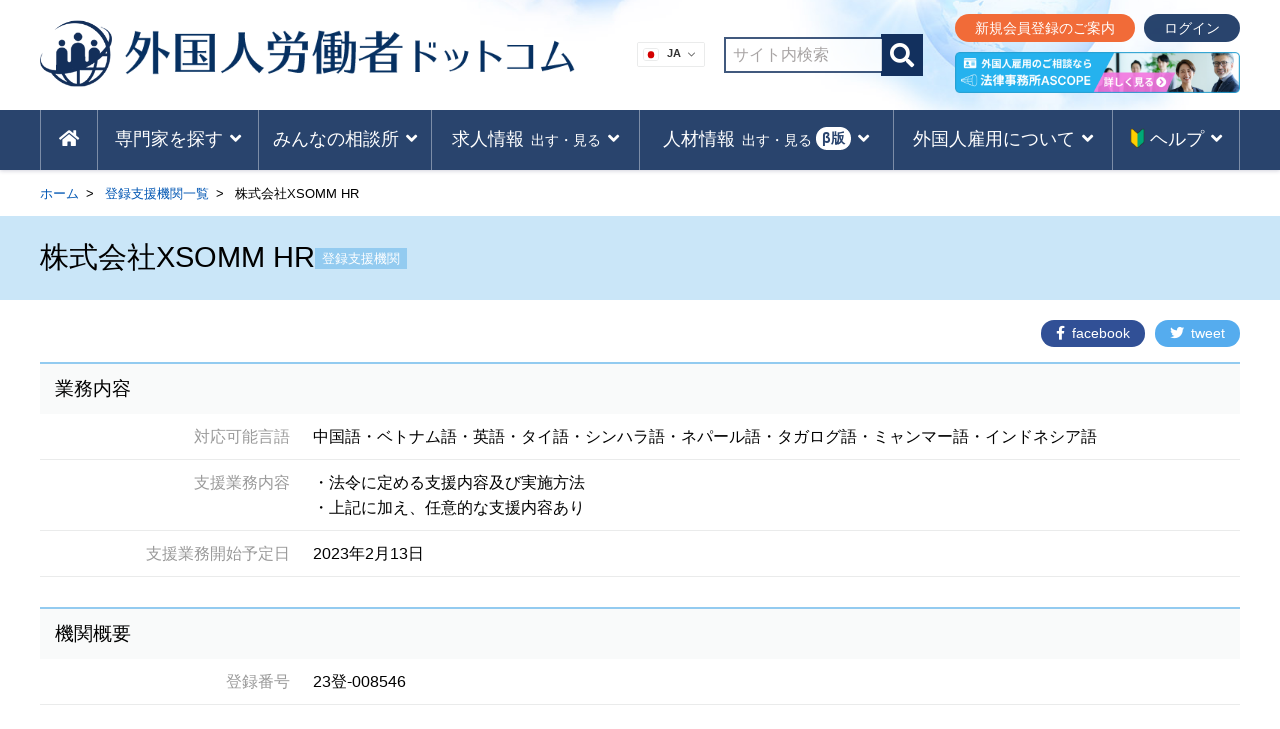

--- FILE ---
content_type: text/html; charset=UTF-8
request_url: https://www.gai-rou.com/shien/50351/
body_size: 65714
content:
<!DOCTYPE html>
<html lang="ja">
<head>
<!-- Google Tag Manager -->
<script>(function(w,d,s,l,i){w[l]=w[l]||[];w[l].push({'gtm.start':
new Date().getTime(),event:'gtm.js'});var f=d.getElementsByTagName(s)[0],
j=d.createElement(s),dl=l!='dataLayer'?'&l='+l:'';j.async=true;j.src=
'https://www.googletagmanager.com/gtm.js?id='+i+dl;f.parentNode.insertBefore(j,f);
})(window,document,'script','dataLayer','GTM-KTCVQQJ');</script>
<!-- End Google Tag Manager -->

<!-- Global site tag (gtag.js) - Google Analytics -->
<!-- <script async src="https://www.googletagmanager.com/gtag/js?id=UA-140916274-1"></script>
<script>
window.dataLayer = window.dataLayer || [];
function gtag(){dataLayer.push(arguments);}
gtag('js', new Date());
gtag('config', 'UA-140916274-1');
</script> -->

<script data-ad-client="ca-pub-2111911236574443" async src="https://pagead2.googlesyndication.com/pagead/js/adsbygoogle.js"></script>
<meta charset="UTF-8">
<meta http-equiv="content-language" content="ja">
<meta name="format-detection" content="telephone=no">
<meta http-equiv="X-UA-Compatible" content="IE=edge">
<meta name="viewport" content="width=device-width, initial-scale=1">
<meta name="description" content="">
<!--fontawesome 非同期に読み込み-->
<script type="text/javascript">
(function() { var css = document.createElement('link'); css.href = 'https://use.fontawesome.com/releases/v5.8.2/css/all.css'; css.rel = 'stylesheet'; css.type = 'text/css'; document.getElementsByTagName('head')[0].appendChild(css); })();
</script>
<!--link rel="stylesheet" href="https://use.fontawesome.com/releases/v5.8.2/css/all.css" integrity="sha384-oS3vJWv+0UjzBfQzYUhtDYW+Pj2yciDJxpsK1OYPAYjqT085Qq/1cq5FLXAZQ7Ay" crossorigin="anonymous"-->
<title>株式会社XSOMM HR | 外国人労働者ドットコム</title>
<meta name='robots' content='max-image-preview:large' />
	<style>img:is([sizes="auto" i], [sizes^="auto," i]) { contain-intrinsic-size: 3000px 1500px }</style>
		    <script>
	        var ajaxurl = "https://www.gai-rou.com/wp-admin/admin-ajax.php";
	    </script>
	<link rel='dns-prefetch' href='//challenges.cloudflare.com' />
<link rel="alternate" type="application/rss+xml" title="外国人労働者ドットコム &raquo; フィード" href="https://www.gai-rou.com/feed/" />
<link rel="alternate" type="application/rss+xml" title="外国人労働者ドットコム &raquo; コメントフィード" href="https://www.gai-rou.com/comments/feed/" />
<link rel="alternate" type="application/rss+xml" title="外国人労働者ドットコム &raquo; 株式会社XSOMM HR のコメントのフィード" href="https://www.gai-rou.com/shien/50351/feed/" />
<script type="text/javascript">
/* <![CDATA[ */
window._wpemojiSettings = {"baseUrl":"https:\/\/s.w.org\/images\/core\/emoji\/16.0.1\/72x72\/","ext":".png","svgUrl":"https:\/\/s.w.org\/images\/core\/emoji\/16.0.1\/svg\/","svgExt":".svg","source":{"concatemoji":"https:\/\/www.gai-rou.com\/wp-includes\/js\/wp-emoji-release.min.js"}};
/*! This file is auto-generated */
!function(s,n){var o,i,e;function c(e){try{var t={supportTests:e,timestamp:(new Date).valueOf()};sessionStorage.setItem(o,JSON.stringify(t))}catch(e){}}function p(e,t,n){e.clearRect(0,0,e.canvas.width,e.canvas.height),e.fillText(t,0,0);var t=new Uint32Array(e.getImageData(0,0,e.canvas.width,e.canvas.height).data),a=(e.clearRect(0,0,e.canvas.width,e.canvas.height),e.fillText(n,0,0),new Uint32Array(e.getImageData(0,0,e.canvas.width,e.canvas.height).data));return t.every(function(e,t){return e===a[t]})}function u(e,t){e.clearRect(0,0,e.canvas.width,e.canvas.height),e.fillText(t,0,0);for(var n=e.getImageData(16,16,1,1),a=0;a<n.data.length;a++)if(0!==n.data[a])return!1;return!0}function f(e,t,n,a){switch(t){case"flag":return n(e,"\ud83c\udff3\ufe0f\u200d\u26a7\ufe0f","\ud83c\udff3\ufe0f\u200b\u26a7\ufe0f")?!1:!n(e,"\ud83c\udde8\ud83c\uddf6","\ud83c\udde8\u200b\ud83c\uddf6")&&!n(e,"\ud83c\udff4\udb40\udc67\udb40\udc62\udb40\udc65\udb40\udc6e\udb40\udc67\udb40\udc7f","\ud83c\udff4\u200b\udb40\udc67\u200b\udb40\udc62\u200b\udb40\udc65\u200b\udb40\udc6e\u200b\udb40\udc67\u200b\udb40\udc7f");case"emoji":return!a(e,"\ud83e\udedf")}return!1}function g(e,t,n,a){var r="undefined"!=typeof WorkerGlobalScope&&self instanceof WorkerGlobalScope?new OffscreenCanvas(300,150):s.createElement("canvas"),o=r.getContext("2d",{willReadFrequently:!0}),i=(o.textBaseline="top",o.font="600 32px Arial",{});return e.forEach(function(e){i[e]=t(o,e,n,a)}),i}function t(e){var t=s.createElement("script");t.src=e,t.defer=!0,s.head.appendChild(t)}"undefined"!=typeof Promise&&(o="wpEmojiSettingsSupports",i=["flag","emoji"],n.supports={everything:!0,everythingExceptFlag:!0},e=new Promise(function(e){s.addEventListener("DOMContentLoaded",e,{once:!0})}),new Promise(function(t){var n=function(){try{var e=JSON.parse(sessionStorage.getItem(o));if("object"==typeof e&&"number"==typeof e.timestamp&&(new Date).valueOf()<e.timestamp+604800&&"object"==typeof e.supportTests)return e.supportTests}catch(e){}return null}();if(!n){if("undefined"!=typeof Worker&&"undefined"!=typeof OffscreenCanvas&&"undefined"!=typeof URL&&URL.createObjectURL&&"undefined"!=typeof Blob)try{var e="postMessage("+g.toString()+"("+[JSON.stringify(i),f.toString(),p.toString(),u.toString()].join(",")+"));",a=new Blob([e],{type:"text/javascript"}),r=new Worker(URL.createObjectURL(a),{name:"wpTestEmojiSupports"});return void(r.onmessage=function(e){c(n=e.data),r.terminate(),t(n)})}catch(e){}c(n=g(i,f,p,u))}t(n)}).then(function(e){for(var t in e)n.supports[t]=e[t],n.supports.everything=n.supports.everything&&n.supports[t],"flag"!==t&&(n.supports.everythingExceptFlag=n.supports.everythingExceptFlag&&n.supports[t]);n.supports.everythingExceptFlag=n.supports.everythingExceptFlag&&!n.supports.flag,n.DOMReady=!1,n.readyCallback=function(){n.DOMReady=!0}}).then(function(){return e}).then(function(){var e;n.supports.everything||(n.readyCallback(),(e=n.source||{}).concatemoji?t(e.concatemoji):e.wpemoji&&e.twemoji&&(t(e.twemoji),t(e.wpemoji)))}))}((window,document),window._wpemojiSettings);
/* ]]> */
</script>
<!-- www.gai-rou.com is managing ads with Advanced Ads 2.0.14 – https://wpadvancedads.com/ --><script id="advads-ready">
			window.advanced_ads_ready=function(e,a){a=a||"complete";var d=function(e){return"interactive"===a?"loading"!==e:"complete"===e};d(document.readyState)?e():document.addEventListener("readystatechange",(function(a){d(a.target.readyState)&&e()}),{once:"interactive"===a})},window.advanced_ads_ready_queue=window.advanced_ads_ready_queue||[];		</script>
		<style id='wp-emoji-styles-inline-css' type='text/css'>

	img.wp-smiley, img.emoji {
		display: inline !important;
		border: none !important;
		box-shadow: none !important;
		height: 1em !important;
		width: 1em !important;
		margin: 0 0.07em !important;
		vertical-align: -0.1em !important;
		background: none !important;
		padding: 0 !important;
	}
</style>
<style id='classic-theme-styles-inline-css' type='text/css'>
/*! This file is auto-generated */
.wp-block-button__link{color:#fff;background-color:#32373c;border-radius:9999px;box-shadow:none;text-decoration:none;padding:calc(.667em + 2px) calc(1.333em + 2px);font-size:1.125em}.wp-block-file__button{background:#32373c;color:#fff;text-decoration:none}
</style>
<style id='global-styles-inline-css' type='text/css'>
:root{--wp--preset--aspect-ratio--square: 1;--wp--preset--aspect-ratio--4-3: 4/3;--wp--preset--aspect-ratio--3-4: 3/4;--wp--preset--aspect-ratio--3-2: 3/2;--wp--preset--aspect-ratio--2-3: 2/3;--wp--preset--aspect-ratio--16-9: 16/9;--wp--preset--aspect-ratio--9-16: 9/16;--wp--preset--color--black: #000000;--wp--preset--color--cyan-bluish-gray: #abb8c3;--wp--preset--color--white: #ffffff;--wp--preset--color--pale-pink: #f78da7;--wp--preset--color--vivid-red: #cf2e2e;--wp--preset--color--luminous-vivid-orange: #ff6900;--wp--preset--color--luminous-vivid-amber: #fcb900;--wp--preset--color--light-green-cyan: #7bdcb5;--wp--preset--color--vivid-green-cyan: #00d084;--wp--preset--color--pale-cyan-blue: #8ed1fc;--wp--preset--color--vivid-cyan-blue: #0693e3;--wp--preset--color--vivid-purple: #9b51e0;--wp--preset--gradient--vivid-cyan-blue-to-vivid-purple: linear-gradient(135deg,rgba(6,147,227,1) 0%,rgb(155,81,224) 100%);--wp--preset--gradient--light-green-cyan-to-vivid-green-cyan: linear-gradient(135deg,rgb(122,220,180) 0%,rgb(0,208,130) 100%);--wp--preset--gradient--luminous-vivid-amber-to-luminous-vivid-orange: linear-gradient(135deg,rgba(252,185,0,1) 0%,rgba(255,105,0,1) 100%);--wp--preset--gradient--luminous-vivid-orange-to-vivid-red: linear-gradient(135deg,rgba(255,105,0,1) 0%,rgb(207,46,46) 100%);--wp--preset--gradient--very-light-gray-to-cyan-bluish-gray: linear-gradient(135deg,rgb(238,238,238) 0%,rgb(169,184,195) 100%);--wp--preset--gradient--cool-to-warm-spectrum: linear-gradient(135deg,rgb(74,234,220) 0%,rgb(151,120,209) 20%,rgb(207,42,186) 40%,rgb(238,44,130) 60%,rgb(251,105,98) 80%,rgb(254,248,76) 100%);--wp--preset--gradient--blush-light-purple: linear-gradient(135deg,rgb(255,206,236) 0%,rgb(152,150,240) 100%);--wp--preset--gradient--blush-bordeaux: linear-gradient(135deg,rgb(254,205,165) 0%,rgb(254,45,45) 50%,rgb(107,0,62) 100%);--wp--preset--gradient--luminous-dusk: linear-gradient(135deg,rgb(255,203,112) 0%,rgb(199,81,192) 50%,rgb(65,88,208) 100%);--wp--preset--gradient--pale-ocean: linear-gradient(135deg,rgb(255,245,203) 0%,rgb(182,227,212) 50%,rgb(51,167,181) 100%);--wp--preset--gradient--electric-grass: linear-gradient(135deg,rgb(202,248,128) 0%,rgb(113,206,126) 100%);--wp--preset--gradient--midnight: linear-gradient(135deg,rgb(2,3,129) 0%,rgb(40,116,252) 100%);--wp--preset--font-size--small: 13px;--wp--preset--font-size--medium: 20px;--wp--preset--font-size--large: 36px;--wp--preset--font-size--x-large: 42px;--wp--preset--spacing--20: 0.44rem;--wp--preset--spacing--30: 0.67rem;--wp--preset--spacing--40: 1rem;--wp--preset--spacing--50: 1.5rem;--wp--preset--spacing--60: 2.25rem;--wp--preset--spacing--70: 3.38rem;--wp--preset--spacing--80: 5.06rem;--wp--preset--shadow--natural: 6px 6px 9px rgba(0, 0, 0, 0.2);--wp--preset--shadow--deep: 12px 12px 50px rgba(0, 0, 0, 0.4);--wp--preset--shadow--sharp: 6px 6px 0px rgba(0, 0, 0, 0.2);--wp--preset--shadow--outlined: 6px 6px 0px -3px rgba(255, 255, 255, 1), 6px 6px rgba(0, 0, 0, 1);--wp--preset--shadow--crisp: 6px 6px 0px rgba(0, 0, 0, 1);}:where(.is-layout-flex){gap: 0.5em;}:where(.is-layout-grid){gap: 0.5em;}body .is-layout-flex{display: flex;}.is-layout-flex{flex-wrap: wrap;align-items: center;}.is-layout-flex > :is(*, div){margin: 0;}body .is-layout-grid{display: grid;}.is-layout-grid > :is(*, div){margin: 0;}:where(.wp-block-columns.is-layout-flex){gap: 2em;}:where(.wp-block-columns.is-layout-grid){gap: 2em;}:where(.wp-block-post-template.is-layout-flex){gap: 1.25em;}:where(.wp-block-post-template.is-layout-grid){gap: 1.25em;}.has-black-color{color: var(--wp--preset--color--black) !important;}.has-cyan-bluish-gray-color{color: var(--wp--preset--color--cyan-bluish-gray) !important;}.has-white-color{color: var(--wp--preset--color--white) !important;}.has-pale-pink-color{color: var(--wp--preset--color--pale-pink) !important;}.has-vivid-red-color{color: var(--wp--preset--color--vivid-red) !important;}.has-luminous-vivid-orange-color{color: var(--wp--preset--color--luminous-vivid-orange) !important;}.has-luminous-vivid-amber-color{color: var(--wp--preset--color--luminous-vivid-amber) !important;}.has-light-green-cyan-color{color: var(--wp--preset--color--light-green-cyan) !important;}.has-vivid-green-cyan-color{color: var(--wp--preset--color--vivid-green-cyan) !important;}.has-pale-cyan-blue-color{color: var(--wp--preset--color--pale-cyan-blue) !important;}.has-vivid-cyan-blue-color{color: var(--wp--preset--color--vivid-cyan-blue) !important;}.has-vivid-purple-color{color: var(--wp--preset--color--vivid-purple) !important;}.has-black-background-color{background-color: var(--wp--preset--color--black) !important;}.has-cyan-bluish-gray-background-color{background-color: var(--wp--preset--color--cyan-bluish-gray) !important;}.has-white-background-color{background-color: var(--wp--preset--color--white) !important;}.has-pale-pink-background-color{background-color: var(--wp--preset--color--pale-pink) !important;}.has-vivid-red-background-color{background-color: var(--wp--preset--color--vivid-red) !important;}.has-luminous-vivid-orange-background-color{background-color: var(--wp--preset--color--luminous-vivid-orange) !important;}.has-luminous-vivid-amber-background-color{background-color: var(--wp--preset--color--luminous-vivid-amber) !important;}.has-light-green-cyan-background-color{background-color: var(--wp--preset--color--light-green-cyan) !important;}.has-vivid-green-cyan-background-color{background-color: var(--wp--preset--color--vivid-green-cyan) !important;}.has-pale-cyan-blue-background-color{background-color: var(--wp--preset--color--pale-cyan-blue) !important;}.has-vivid-cyan-blue-background-color{background-color: var(--wp--preset--color--vivid-cyan-blue) !important;}.has-vivid-purple-background-color{background-color: var(--wp--preset--color--vivid-purple) !important;}.has-black-border-color{border-color: var(--wp--preset--color--black) !important;}.has-cyan-bluish-gray-border-color{border-color: var(--wp--preset--color--cyan-bluish-gray) !important;}.has-white-border-color{border-color: var(--wp--preset--color--white) !important;}.has-pale-pink-border-color{border-color: var(--wp--preset--color--pale-pink) !important;}.has-vivid-red-border-color{border-color: var(--wp--preset--color--vivid-red) !important;}.has-luminous-vivid-orange-border-color{border-color: var(--wp--preset--color--luminous-vivid-orange) !important;}.has-luminous-vivid-amber-border-color{border-color: var(--wp--preset--color--luminous-vivid-amber) !important;}.has-light-green-cyan-border-color{border-color: var(--wp--preset--color--light-green-cyan) !important;}.has-vivid-green-cyan-border-color{border-color: var(--wp--preset--color--vivid-green-cyan) !important;}.has-pale-cyan-blue-border-color{border-color: var(--wp--preset--color--pale-cyan-blue) !important;}.has-vivid-cyan-blue-border-color{border-color: var(--wp--preset--color--vivid-cyan-blue) !important;}.has-vivid-purple-border-color{border-color: var(--wp--preset--color--vivid-purple) !important;}.has-vivid-cyan-blue-to-vivid-purple-gradient-background{background: var(--wp--preset--gradient--vivid-cyan-blue-to-vivid-purple) !important;}.has-light-green-cyan-to-vivid-green-cyan-gradient-background{background: var(--wp--preset--gradient--light-green-cyan-to-vivid-green-cyan) !important;}.has-luminous-vivid-amber-to-luminous-vivid-orange-gradient-background{background: var(--wp--preset--gradient--luminous-vivid-amber-to-luminous-vivid-orange) !important;}.has-luminous-vivid-orange-to-vivid-red-gradient-background{background: var(--wp--preset--gradient--luminous-vivid-orange-to-vivid-red) !important;}.has-very-light-gray-to-cyan-bluish-gray-gradient-background{background: var(--wp--preset--gradient--very-light-gray-to-cyan-bluish-gray) !important;}.has-cool-to-warm-spectrum-gradient-background{background: var(--wp--preset--gradient--cool-to-warm-spectrum) !important;}.has-blush-light-purple-gradient-background{background: var(--wp--preset--gradient--blush-light-purple) !important;}.has-blush-bordeaux-gradient-background{background: var(--wp--preset--gradient--blush-bordeaux) !important;}.has-luminous-dusk-gradient-background{background: var(--wp--preset--gradient--luminous-dusk) !important;}.has-pale-ocean-gradient-background{background: var(--wp--preset--gradient--pale-ocean) !important;}.has-electric-grass-gradient-background{background: var(--wp--preset--gradient--electric-grass) !important;}.has-midnight-gradient-background{background: var(--wp--preset--gradient--midnight) !important;}.has-small-font-size{font-size: var(--wp--preset--font-size--small) !important;}.has-medium-font-size{font-size: var(--wp--preset--font-size--medium) !important;}.has-large-font-size{font-size: var(--wp--preset--font-size--large) !important;}.has-x-large-font-size{font-size: var(--wp--preset--font-size--x-large) !important;}
:where(.wp-block-post-template.is-layout-flex){gap: 1.25em;}:where(.wp-block-post-template.is-layout-grid){gap: 1.25em;}
:where(.wp-block-columns.is-layout-flex){gap: 2em;}:where(.wp-block-columns.is-layout-grid){gap: 2em;}
:root :where(.wp-block-pullquote){font-size: 1.5em;line-height: 1.6;}
</style>
<link rel='stylesheet' id='contact-form-7-css' href='https://www.gai-rou.com/wp-content/plugins/contact-form-7/includes/css/styles.css?ver=6.1.4' type='text/css' media='all' />
<link rel='stylesheet' id='swpm.common-css' href='https://www.gai-rou.com/wp-content/plugins/simple-membership/css/swpm.common.css?ver=4.6.9' type='text/css' media='all' />
<link rel='stylesheet' id='usp_style-css' href='https://www.gai-rou.com/wp-content/themes/foreignworkers/usp/usp.css?ver=20250329' type='text/css' media='all' />
<link rel='stylesheet' id='search-filter-plugin-styles-css' href='https://www.gai-rou.com/wp-content/plugins/search-filter-pro/public/assets/css/search-filter.min.css?ver=2.5.21' type='text/css' media='all' />
<link rel='stylesheet' id='swpm-form-builder-css-css' href='https://www.gai-rou.com/wp-content/plugins/swpm-form-builder/css/swpm-form-builder.css?ver=5.0.5' type='text/css' media='all' />
<link rel='stylesheet' id='swpm-jqueryui-css-css' href='https://www.gai-rou.com/wp-content/plugins/swpm-form-builder/css/smoothness/jquery-ui-1.10.3.min.css?ver=5.0.5' type='text/css' media='all' />
<link rel='stylesheet' id='foreignworkers-style-css' href='https://www.gai-rou.com/wp-content/themes/foreignworkers/style.css' type='text/css' media='all' />
<link rel='stylesheet' id='yesno_style-css' href='https://www.gai-rou.com/wp-content/plugins/yesno/css/style.css?ver=1.0.12' type='text/css' media='all' />
<link rel='stylesheet' id='cf7cf-style-css' href='https://www.gai-rou.com/wp-content/plugins/cf7-conditional-fields/style.css?ver=2.6.7' type='text/css' media='all' />
<script type="text/javascript" src="https://www.gai-rou.com/wp-includes/js/jquery/jquery.min.js?ver=3.7.1" id="jquery-core-js"></script>
<script type="text/javascript" src="https://www.gai-rou.com/wp-includes/js/jquery/jquery-migrate.min.js?ver=3.4.1" id="jquery-migrate-js"></script>
<script type="text/javascript" id="search-filter-plugin-build-js-extra">
/* <![CDATA[ */
var SF_LDATA = {"ajax_url":"https:\/\/www.gai-rou.com\/wp-admin\/admin-ajax.php","home_url":"https:\/\/www.gai-rou.com\/","extensions":[]};
/* ]]> */
</script>
<script type="text/javascript" src="https://www.gai-rou.com/wp-content/plugins/search-filter-pro/public/assets/js/search-filter-build.min.js?ver=2.5.21" id="search-filter-plugin-build-js"></script>
<script type="text/javascript" src="https://www.gai-rou.com/wp-content/plugins/search-filter-pro/public/assets/js/chosen.jquery.min.js?ver=2.5.21" id="search-filter-plugin-chosen-js"></script>
<link rel="https://api.w.org/" href="https://www.gai-rou.com/wp-json/" /><link rel="EditURI" type="application/rsd+xml" title="RSD" href="https://www.gai-rou.com/xmlrpc.php?rsd" />
<link rel="canonical" href="https://www.gai-rou.com/shien/50351/" />
<link rel='shortlink' href='https://www.gai-rou.com/?p=50351' />
<link rel="alternate" title="oEmbed (JSON)" type="application/json+oembed" href="https://www.gai-rou.com/wp-json/oembed/1.0/embed?url=https%3A%2F%2Fwww.gai-rou.com%2Fshien%2F50351%2F" />
<link rel="alternate" title="oEmbed (XML)" type="text/xml+oembed" href="https://www.gai-rou.com/wp-json/oembed/1.0/embed?url=https%3A%2F%2Fwww.gai-rou.com%2Fshien%2F50351%2F&#038;format=xml" />
        <script type="text/javascript">
            jQuery(document).ready(function($) {
                $('#respond').html('<div class="swpm-login-to-comment-msg">コメントを残すにはログインしてください。</div>');
            });
        </script>
        <!-- <meta name="swpm" version="5.0.5" /> -->
<link rel="pingback" href="https://www.gai-rou.com/xmlrpc.php">
<meta property="og:title" content="株式会社XSOMM HR" />
<meta property="og:description" content="大阪府門真市ひえ島町１７番３０号" />
<meta property="og:type" content="article" />
<meta property="og:url" content="https://www.gai-rou.com/shien/50351/" />
<meta property="og:image" content="https://www.gai-rou.com/wp-content/uploads/noimage.png" />
<meta property="og:image:secure_url" content="https://www.gai-rou.com/wp-content/uploads/noimage.png" />
<meta property="og:image:width" content="700" />
<meta property="og:image:height" content="auto" />
<meta property="og:site_name" content="外国人労働者ドットコム" />
<meta name="twitter:card" content="summary_large_image" />
<meta name="twitter:site" content="" />
<meta property="og:locale" content="ja_JP" />
<!-- この URL で利用できる AMP HTML バージョンはありません。 --><link rel="icon" href="https://www.gai-rou.com/wp-content/uploads/cropped-logo-32x32.png" sizes="32x32" />
<link rel="icon" href="https://www.gai-rou.com/wp-content/uploads/cropped-logo-192x192.png" sizes="192x192" />
<link rel="apple-touch-icon" href="https://www.gai-rou.com/wp-content/uploads/cropped-logo-180x180.png" />
<meta name="msapplication-TileImage" content="https://www.gai-rou.com/wp-content/uploads/cropped-logo-270x270.png" />
<script src="https://ajax.googleapis.com/ajax/libs/jquery/3.3.1/jquery.min.js"></script>
<meta name="google-site-verification" content="DOtRE_D1aW4pDEvoK069WvIHEQwJjd5gLMIzkvPKLzM" />
</head>

<body class="wp-singular shien-template-default single single-shien postid-50351 wp-theme-foreignworkers aa-prefix-advads-">
<!-- Google Tag Manager (noscript) -->
<noscript><iframe src="https://www.googletagmanager.com/ns.html?id=GTM-KTCVQQJ"
height="0" width="0" style="display:none;visibility:hidden"></iframe></noscript>
<!-- End Google Tag Manager (noscript) -->

<div id="bk_wrapper">
  <header id="site_header">
    <div class="innerBox hd_area">
      <div class="site-title">
                  <a href="https://www.gai-rou.com/" rel="home"><img src="https://www.gai-rou.com/wp-content/themes/foreignworkers/img/logo.png" alt="外国人労働者ドットコム" class="hd_logo"><img src="https://www.gai-rou.com/wp-content/themes/foreignworkers/img/site_ttl.png" alt="外国人労働者ドットコム" class="hd_site_ttl"></a>
          
        <!-- 翻訳プラグイン -->
        <div class="gt-select">
          <div class="gtranslate_wrapper" id="gt-wrapper-45244728"></div>		
        </div>    
      </div>
      <!--ul class="header_widget"-->
      <!--?php dynamic_sidebar( 'widget_id001' ); ?><!--ヘッダーウィジェット 　検索-->
      <!--/ul-->
      <!--div class="corona_recruit_bnr"><a href="/form_recruit/"><span class="txt-bold">無料</span>で<span class="txt-bold">求人情報</span>を<span class="txt-bold">掲載</span>できます!<br><span class="txt-small">詳しくはこちら</span></a></div-->
      <!--div class="chart_bnr"><a href="/chart/"><dl><dt><span class="txt_navy">フローチャートで簡単!</span>雇い方簡易診断</dt><dd><span class="txt-small">診断スタート</span></dd></dl></a></div-->
      <!--div class="chart_bnr"><a href="/estimating-service/"><dl><dd><span class="circle_text">無料</span></dd><dt><span class="txt_navy">外国人雇用の専門家による</span>一括見積りサービス</dt></dl></a></div-->
      <!--div class="hd_btn_contact"><a href="/contact_top/"><i class="fas fa-envelope"></i><span>お問い合わせ</span></a></div-->
      <!--p class="hd_link_pro">
      <i class="fas fa-user-tie"></i> <a href="/member/" onclick="gtag('event', '専門家問合せ', {'event_category': 'expert_form', 'event_label':'ヘッダ'});"><u>専門家の登録はこちら</u></a>	
      </p-->

      <div class="hd_btn_area">
        <div class="hd_search">
          <form method="get" class="searchform" action="https://www.gai-rou.com/">
            <input type="text" placeholder="サイト内検索" name="s" class="hd_search_field" value="" />
            <input type="submit" value="&#xf002;" alt="検索" title="検索" class="hd_search_submit fas">
          </form>
        </div>	
                <div>
          <div class="hd_login">
                          <a href="/member/" class="hd_member_registration">新規会員登録のご案内</a>
              <a href="/member/login/" class="hd_login_btn">ログイン</a>
            	
          </div>
          <!-- ASCOPEバナー -->
          <div class="hd_ascope_banner">
            <a data-banner="ascope_banner1" data-imp-banner="ascope_banner1" class="data_banner1" href="https://ascope.net/foreignemployment/" target="_blank" rel="noopener noreferrer"><img src="https://www.gai-rou.com/wp-content/themes/foreignworkers/img/bnr_head.png" alt="外国人雇用のご相談なら 法律事務所ASCOPE 詳しく見る"></a>
          </div>
        </div>
      </div>

      <!-- モバイルナビメニュー部分 -->
      <nav class="NavMenu">
                <ul class="member_menu_mobile_unlogin">
          <li class="mobile_member_registration"><a href="/member/">新規会員登録のご案内</a></li>
          <li class="mobile_member_login_btn"><a href="/member/login/">ログイン</a></li>
        </ul>
                <div class="mobile_menu_ascope_banner">
          <a data-banner="ascope_banner3" data-imp-banner="ascope_banner3" href="https://ascope.net/foreignemployment/" target="_blank" rel="noopener noreferrer" class="gairo-d-block data_banner3"><img src="https://www.gai-rou.com/wp-content/themes/foreignworkers/img/bnr_head.png" alt="外国人雇用のご相談なら 法律事務所ASCOPE 詳しく見る" class="gairo-w100"></a>
        </div>
          <!--button class="menu-toggle" aria-controls="MobileMenu" aria-expanded="false">MobileMenu</button-->
          <div class="menu-mobilemenu-container"><ul id="MobileMenu" class="menu"><li id="menu-item-31" class="menu-item menu-item-type-post_type menu-item-object-page menu-item-home menu-item-31"><a href="https://www.gai-rou.com/">HOME</a></li>
<li id="menu-item-37218" class="menu-item menu-item-type-custom menu-item-object-custom menu-item-has-children menu-item-37218"><a href="#">専門家を探す</a>
<ul class="sub-menu">
	<li id="menu-item-15476" class="menu-item menu-item-type-post_type menu-item-object-page menu-item-15476"><a href="https://www.gai-rou.com/shien_top/">登録支援機関を探す</a></li>
	<li id="menu-item-15477" class="menu-item menu-item-type-post_type menu-item-object-page menu-item-15477"><a href="https://www.gai-rou.com/kanri_top/">監理団体を探す</a></li>
	<li id="menu-item-24174" class="menu-item menu-item-type-post_type menu-item-object-page menu-item-24174"><a href="https://www.gai-rou.com/okuridashi_top/">送出機関を探す</a></li>
	<li id="menu-item-37220" class="menu-item menu-item-type-post_type menu-item-object-page menu-item-37220"><a href="https://www.gai-rou.com/estimating-service/">専門家による一括見積り<span class="circle_txt_gnavi">無料</span></a></li>
</ul>
</li>
<li id="menu-item-40660" class="menu-item menu-item-type-custom menu-item-object-custom menu-item-has-children menu-item-40660"><a href="#">専門家に聞くみんなの相談所</a>
<ul class="sub-menu">
	<li id="menu-item-40250" class="menu-item menu-item-type-post_type menu-item-object-page menu-item-40250"><a href="https://www.gai-rou.com/qa_list/">Q＆A一覧</a></li>
	<li id="menu-item-45774" class="menu-item menu-item-type-post_type menu-item-object-page menu-item-45774"><a href="https://www.gai-rou.com/form_qa/">質問をする</a></li>
	<li id="menu-item-48177" class="menu-item menu-item-type-post_type menu-item-object-page menu-item-48177"><a href="https://www.gai-rou.com/contact/">専門家会員に登録する</a></li>
</ul>
</li>
<li id="menu-item-37221" class="menu-item menu-item-type-custom menu-item-object-custom menu-item-has-children menu-item-37221"><a href="#">求人を出す・見る</a>
<ul class="sub-menu">
	<li id="menu-item-31231" class="menu-item menu-item-type-post_type menu-item-object-page menu-item-31231"><a href="https://www.gai-rou.com/recruit_list/">求人企業一覧</a></li>
	<li id="menu-item-30335" class="menu-item menu-item-type-post_type menu-item-object-page menu-item-30335"><a href="https://www.gai-rou.com/form_recruit/">求人掲載のお申込み</a></li>
</ul>
</li>
<li id="menu-item-48178" class="menu-item menu-item-type-custom menu-item-object-custom menu-item-has-children menu-item-48178"><a href="#">人材を出す・見る<span class="beta_txt_gnav">β版</span></a>
<ul class="sub-menu">
	<li id="menu-item-48179" class="menu-item menu-item-type-post_type menu-item-object-page menu-item-48179"><a href="https://www.gai-rou.com/workers_list/">人材一覧</a></li>
	<li id="menu-item-48180" class="menu-item menu-item-type-post_type menu-item-object-page menu-item-48180"><a href="https://www.gai-rou.com/member/workers_apply/"><i class="fas fa-lock"></i>人材掲載のお申し込み</a></li>
</ul>
</li>
<li id="menu-item-37224" class="menu-item menu-item-type-custom menu-item-object-custom menu-item-has-children menu-item-37224"><a href="#">外国人雇用を学ぶ</a>
<ul class="sub-menu">
	<li id="menu-item-5115" class="menu-item menu-item-type-post_type menu-item-object-page menu-item-5115"><a href="https://www.gai-rou.com/article_list/">外国人雇用コラム</a></li>
	<li id="menu-item-34878" class="menu-item menu-item-type-post_type menu-item-object-page menu-item-34878"><a href="https://www.gai-rou.com/interview_list/">専門家インタビュー</a></li>
	<li id="menu-item-36434" class="menu-item menu-item-type-custom menu-item-object-custom menu-item-36434"><a href="/seminar_list/">セミナー情報一覧</a></li>
	<li id="menu-item-37226" class="menu-item menu-item-type-post_type menu-item-object-page menu-item-37226"><a href="https://www.gai-rou.com/form_seminar/">セミナー情報掲載のお申込み</a></li>
</ul>
</li>
<li id="menu-item-48181" class="menu-item menu-item-type-custom menu-item-object-custom menu-item-has-children menu-item-48181"><a href="#"><img src="/wp-content/uploads/leaf.png" width="15" alt="はじめての方へ">ヘルプ</a>
<ul class="sub-menu">
	<li id="menu-item-44200" class="menu-item menu-item-type-post_type menu-item-object-page menu-item-44200"><a href="https://www.gai-rou.com/aboutus/">外国人労働者ドットコムとは</a></li>
	<li id="menu-item-37229" class="menu-item menu-item-type-post_type menu-item-object-page menu-item-37229"><a href="https://www.gai-rou.com/chart/">フローチャートで雇い方簡易診断</a></li>
	<li id="menu-item-10175" class="menu-item menu-item-type-post_type menu-item-object-page menu-item-10175"><a href="https://www.gai-rou.com/contact/">専門家の情報掲載・会員登録のお申し込み</a></li>
	<li id="menu-item-48182" class="menu-item menu-item-type-post_type menu-item-object-page menu-item-48182"><a href="https://www.gai-rou.com/contact_top/">お問い合わせ</a></li>
</ul>
</li>
<li id="menu-item-40663" class="menu-item menu-item-type-post_type menu-item-object-page menu-item-40663"><a href="https://www.gai-rou.com/estimating-service/"><span class="txt-small">外国人雇用の専門家による</span><span class="txt-bold">一括見積りサービス</span></a></li>
</ul></div>      </nav>
      <!-- ハンバーガーメニュー部分 --> 
      <div class="Toggle">
        <span></span>
        <span></span>
        <span></span>
      </div>				
    </div><!-- .innerBox -->
    <nav class="main_navigation">
      <div class="innerBox">	
        <!--button class="menu-toggle" aria-controls="MainMenu" aria-expanded="false">MainMenu</button-->
        <div class="menu-mainmenu-container"><ul id="MainMenu" class="menu"><li id="menu-item-15530" class="menu-item menu-item-type-post_type menu-item-object-page menu-item-home menu-item-15530"><a href="https://www.gai-rou.com/"><i class="fas fa-home"></i></a></li>
<li id="menu-item-37246" class="menu-item menu-item-type-custom menu-item-object-custom menu-item-has-children menu-item-37246"><a href="#">専門家を探す<i class="fas fa-angle-down"></i></a>
<ul class="sub-menu">
	<li id="menu-item-15474" class="menu-item menu-item-type-post_type menu-item-object-page menu-item-15474"><a href="https://www.gai-rou.com/shien_top/"><span class="gnv_search_subtxt">特定技能労働者の雇い入れなら</span><span class="gnv_search_maintxt">登録支援機関を探す</span></a></li>
	<li id="menu-item-15475" class="menu-item menu-item-type-post_type menu-item-object-page menu-item-15475"><a href="https://www.gai-rou.com/kanri_top/"><span class="gnv_search_subtxt">技能実習生の受け入れなら</span><span class="gnv_search_maintxt">監理団体を探す</span></a></li>
	<li id="menu-item-24163" class="menu-item menu-item-type-post_type menu-item-object-page menu-item-24163"><a href="https://www.gai-rou.com/okuridashi_top/"><span class="gnv_search_subtxt">外国人労働者の取り次ぎなら</span><span class="gnv_search_maintxt">送出機関を探す</span></a></li>
	<li id="menu-item-40653" class="menu-item menu-item-type-post_type menu-item-object-page menu-item-40653"><a href="https://www.gai-rou.com/estimating-service/"><span class="gnv_search_subtxt">無料で、外国人雇用の専門家によるお見積り</span><span class="gnv_search_maintxt">一括見積りサービス</span></a></li>
</ul>
</li>
<li id="menu-item-45769" class="menu-item menu-item-type-custom menu-item-object-custom menu-item-has-children menu-item-45769"><a href="#">みんなの相談所<i class="fas fa-angle-down"></i></a>
<ul class="sub-menu">
	<li id="menu-item-40243" class="menu-item menu-item-type-post_type menu-item-object-page menu-item-40243"><a href="https://www.gai-rou.com/qa_list/"><span class="gnv_search_subtxt">専門家からの回答、続々掲載中！</span><span class="gnv_search_maintxt">外国人雇用 Q＆A 一覧</span></a></li>
	<li id="menu-item-48187" class="menu-item menu-item-type-post_type menu-item-object-page menu-item-48187"><a href="https://www.gai-rou.com/form_qa/"><span class="gnv_search_subtxt">そのお悩み、専門家に相談できます</span><span class="gnv_search_maintxt">専門家に質問をする</span></a></li>
	<li id="menu-item-48188" class="menu-item menu-item-type-post_type menu-item-object-page menu-item-48188"><a href="https://www.gai-rou.com/contact/"><span class="gnv_search_subtxt">みんなの相談所のお悩みに回答できます</span><span class="gnv_search_maintxt">専門家会員に登録する</span></a></li>
</ul>
</li>
<li id="menu-item-37250" class="menu-item menu-item-type-custom menu-item-object-custom menu-item-has-children menu-item-37250"><a href="#">求人情報<span class="gnv_subtxt">出す・見る</span><i class="fas fa-angle-down"></i></a>
<ul class="sub-menu">
	<li id="menu-item-33269" class="menu-item menu-item-type-post_type menu-item-object-page menu-item-33269"><a href="https://www.gai-rou.com/recruit_list/"><span class="gnv_search_subtxt">仕事を探したい外国人労働者の方は</span><span class="gnv_search_maintxt">求人情報一覧</span></a></li>
	<li id="menu-item-37251" class="menu-item menu-item-type-post_type menu-item-object-page menu-item-37251"><a href="https://www.gai-rou.com/form_recruit/"><span class="gnv_search_subtxt">外国人を雇用したい企業の方は</span><span class="gnv_search_maintxt">求人掲載のお申し込み</span></a></li>
</ul>
</li>
<li id="menu-item-48189" class="menu-item menu-item-type-custom menu-item-object-custom menu-item-has-children menu-item-48189"><a href="#">人材情報<span class="gnv_subtxt">出す・見る</span><span class="gnv_beta">β版</span><i class="fas fa-angle-down"></i></a>
<ul class="sub-menu">
	<li id="menu-item-48190" class="menu-item menu-item-type-post_type menu-item-object-page menu-item-48190"><a href="https://www.gai-rou.com/workers_list/"><span class="gnv_search_subtxt">外国人労働者人材をお探しの方は</span><span class="gnv_search_maintxt">人材情報一覧</span></a></li>
	<li id="menu-item-48191" class="menu-item menu-item-type-post_type menu-item-object-page menu-item-48191"><a href="https://www.gai-rou.com/member/workers_apply/"><span class="gnv_search_subtxt">専門家会員限定コンテンツ</span><span class="gnv_search_maintxt"><i class="fas fa-lock"></i>人材掲載のお申し込み</span></a></li>
</ul>
</li>
<li id="menu-item-34874" class="menu-item menu-item-type-custom menu-item-object-custom menu-item-has-children menu-item-34874"><a href="#">外国人雇用について<i class="fas fa-angle-down"></i></a>
<ul class="sub-menu">
	<li id="menu-item-34864" class="menu-item menu-item-type-post_type menu-item-object-page menu-item-34864"><a href="https://www.gai-rou.com/article_list/"><span class="gnv_search_subtxt">外国人雇用に関する最新情報</span><span class="gnv_search_maintxt">外国人雇用に関するコラム</span></a></li>
	<li id="menu-item-34869" class="menu-item menu-item-type-post_type menu-item-object-page menu-item-34869"><a href="https://www.gai-rou.com/interview_list/"><span class="gnv_search_subtxt">雇用を支援する専門団体に話を聞きました</span><span class="gnv_search_maintxt">専門家インタビュー</span></a></li>
	<li id="menu-item-48192" class="menu-item menu-item-type-post_type menu-item-object-page menu-item-48192"><a href="https://www.gai-rou.com/seminar_list/"><span class="gnv_search_subtxt">外国人雇用に関するセミナーのご紹介</span><span class="gnv_search_maintxt">セミナー情報</span></a></li>
	<li id="menu-item-55554" class="menu-item menu-item-type-custom menu-item-object-custom menu-item-55554"><a target="_blank" href="https://ascope.net/foreignemployment/"><img src="/wp-content/themes/foreignworkers/img/bnr_big.png" alt="外国人雇用のご相談なら 法律事務所ASCOPE 詳しく見る" class="gairo-w100"></a></li>
</ul>
</li>
<li id="menu-item-48193" class="menu-item menu-item-type-custom menu-item-object-custom menu-item-has-children menu-item-48193"><a href="#"><img src="/wp-content/uploads/leaf.png" width="15" alt="初心者マーク" class="leafmark">ヘルプ<i class="fas fa-angle-down"></i></a>
<ul class="sub-menu">
	<li id="menu-item-44201" class="menu-item menu-item-type-post_type menu-item-object-page menu-item-44201"><a href="https://www.gai-rou.com/aboutus/"><span class="gnv_search_subtxt">外国人労働者ドットコムとは</span><span class="gnv_search_maintxt">はじめての方へ</span></a></li>
	<li id="menu-item-48194" class="menu-item menu-item-type-post_type menu-item-object-page menu-item-48194"><a href="https://www.gai-rou.com/chart/"><span class="gnv_search_subtxt">無料・簡単30秒、フローチャートに答えるだけ！</span><span class="gnv_search_maintxt">外国人の雇い方 簡易診断</span></a></li>
	<li id="menu-item-48195" class="menu-item menu-item-type-post_type menu-item-object-page menu-item-48195"><a href="https://www.gai-rou.com/member/"><span class="gnv_search_subtxt">会員登録で外国人雇用をパワーアップ！</span><span class="gnv_search_maintxt">一般会員・専門家会員のご案内</span></a></li>
	<li id="menu-item-48196" class="menu-item menu-item-type-post_type menu-item-object-page menu-item-48196"><a href="https://www.gai-rou.com/contact_top/"><span class="gnv_search_subtxt">各種お問い合わせはこちらから</span><span class="gnv_search_maintxt">お問い合わせ</span></a></li>
</ul>
</li>
</ul></div>      </div><!-- .innerBox -->
    </nav><!-- .main_navigation -->
    <!-- モーダルウィンドウで検索ボックスを出す --> 
    <div class="modal_wrap">
      <input id="trigger" type="checkbox">
        <div class="modal_overlay">
          <label for="trigger" class="modal_trigger"></label>
          <div class="modal_content">
            <label for="trigger" class="close_button">✖️</label>
	  		      <form role="search" method="get" class="searchform" action="https://www.gai-rou.com/">
                <label>
                  <span class="screen-reader-text">検索:</span>
                  <input type="search" class="search-field" placeholder="サイト内検索" value="" name="s" title="検索:" />
                </label>
	              <input type="submit" class="search-submit" value="検索" />
              </form>
          </div>
        </div>
    </div>
    <label for="trigger" class="open_button"><i class="fas fa-search"></i></label>
  </header><!-- #site_header -->

	
	

	
	
<div id="page_head">
<div class="innerBox">	
<div id="breadcrumb"><ul><li><a href="https://www.gai-rou.com/"><span>ホーム</span></a></li>
<li><a href="https://www.gai-rou.com/shien_list/">登録支援機関一覧</a></li>
<li><span>株式会社XSOMM HR</span></li>

	
</ul></div>
	
</div><!-- .innerBox -->
	
<div id="page_ttl" class="shien_ttl">
<div class="innerBox">
<h1>株式会社XSOMM HR<span class="label_type type_shien">登録支援機関</span></h1>
</div></div><!-- .innerBox -->
</div><!-- .page_head タイトルとパンくず-->

	

<div class="site_content" id="content">
<main id="main" class="column1 single-shien single-dantai">
<div class="share clearfix"><!--SNSボタン-->
<ul>
<!--Facebookボタン-->
<li class="facebook">
<a href="http://www.facebook.com/share.php?u=https://www.gai-rou.com/?p=50351&t=株式会社XSOMM HR&h=外国人労働者ドットコム" target="_blank" rel="nofollow" class="fb-xfbml-parse-ignore"onclick="window.open(this.href,'FBwindow','width=650,height=450,menubar=no,toolbar=no,scrollbars=yes');return false;" >
<i class="fab fa-facebook-f"></i><span> facebook</span>
</a>
</li>
<!--ツイートボタン-->
<li class="tweet">
<a href="http://twitter.com/share?text=株式会社XSOMM HR&url=https://www.gai-rou.com/?p=50351&hashtags=" class="">
<i class="fab fa-twitter"></i><span> tweet</span>
</a>
</li>	
</ul>	
</div><!--/share-->	

<div class="box_dantai_list">
<h3>業務内容</h3>
<dl class="dl_dantai_list">
<dt>対応可能言語</dt>
<dd>
中国語・ベトナム語・英語・タイ語・シンハラ語・ネパール語・タガログ語・ミャンマー語・インドネシア語</dd>
</dl>
<dl class="dl_dantai_list">
<dt>支援業務内容</dt>	
<dd>・法令に定める支援内容及び実施方法<br>・上記に加え、任意的な支援内容あり
</dd>
</dl>
	
		
	
<dl class="dl_dantai_list">
<dt>支援業務開始予定日</dt>
<dd>2023年2月13日</dd>
</dl>

	
	
	
</div>


	
		

	
	
<div class="box_dantai_list">
<h3>機関概要</h3>
<dl class="dl_dantai_list">
<dt>登録番号</dt><dd>23登-008546</dd>
</dl>
<dl class="dl_dantai_list">
<dt>登録年月日</dt><dd>2023年7月7日</dd>
</dl>
<dl class="dl_dantai_list">
<dt>申請者の氏名又は名称</dt><dd>株式会社XSOMM HR</dd>
</dl>
<!--代表者名を削除-->	
<dl class="dl_dantai_list">
<dt>郵便番号</dt><dd>571-0037</dd>
</dl>
<dl class="dl_dantai_list">
<dt>住所</dt>
<dd>大阪府門真市ひえ島町１７番３０号 <a href="https://maps.google.com/maps?q=大阪府門真市ひえ島町１７番３０号" target="_blank"><i class="fas fa-map-marker-alt"></i></a></dd>
</dl>
<dl class="dl_dantai_list">
<dt>電話番号</dt><dd class="tel">
<a data-tel-shien-label="株式会社XSOMM HR" href="tel:072-884-3500" onclick="gtag('event', '登録支援機関', {'event_category': 'tel', 'event_label':'株式会社XSOMM HR'});">072-884-3500</a></dd>
</dl>
<dl class="dl_dantai_list">
<dt>FAX番号</dt><dd></dd>
</dl>
<dl class="dl_dantai_list">
<dt>公式サイト</dt><dd><a data-web-shien-label="株式会社XSOMM HR" href="" target="_blank" onclick="gtag('event', '登録支援機関', {'event_category': 'web', 'event_label':'株式会社XSOMM HR'});"></a>
</dd>
</dl>
<dl class="dl_dantai_list">
	<dt>メールアドレス</dt><dd><a data-mail-shien-label="株式会社XSOMM HR" href="mailto:" onclick="gtag('event', '登録支援機関', {'event_category': 'mail', 'event_label':'株式会社XSOMM HR'});"></a></dd>
</dl>
<dl class="dl_dantai_list">
<dt>事務所所在地</dt>
<dd>
<div class="shien_office_box">
<p class="office_name">株式会社XSOMM HR</p>
<p class="office_address">〒571-0037　大阪府門真市ひえ島町１７番３０号 <a href="https://maps.google.com/maps?q=大阪府門真市ひえ島町１７番３０号" target="_blank"><i class="fas fa-map-marker-alt"></i></a></p>
</div>
	
</dd>
</dl>
</div>
<p class="single_notice"><i class="fas fa-question-circle"></i>このページは、法務省より公開されている団体一覧の情報を基に作成されています。 <br>
このサイトに追加で情報掲載をご希望の方は、<a data-expert-form="団体詳細" href="https://www.gai-rou.com/contact/" onclick="gtag('event', '専門家問合せ', {'event_category': 'expert_form', 'event_label':'団体詳細'});">情報追加のご依頼</a>よりお願いします。</p>


	
<!--一括見積りバナー-->
<!-- <div class="mitsumori_bnr">
<a href="/estimating-service/" onclick="gtag('event', 'est_登録支援機関', {'event_category': 'est_banner', 'event_label':'株式会社XSOMM HR'});">
<ul>
<li class="mitsumori_bnr_left">
<span class="mitsumori_fukidashi">
専門機関の<span>相見積り</span><br>が欲しい！<span class="fukidashi_sp_txt">他のサポート機関に<span>変更したい！</span></span>
</span>
<img src="/wp-content/uploads/nayami_img01.gif" height="66" class="nayami_img" alt="一括見積りサービス">
</li>
<li class="mitsumori_bnr_nayami">
<img src="/wp-content/uploads/nayami_img03.gif" height="66" class="nayami_img03" alt="一括見積りサービス">
</li>
<li class="mitsumori_bnr_center">
<span class="mitsumori_bnr_logo"><img src="/wp-content/uploads/mitsumori_bnr_logo.gif" width="250" alt="一括見積りサービス"></span><br>
<span class="circle_text">無料</span><span class="mitsumori_bnr_ttl">一括見積りサービス</span><br class="kochira_br">
<span class="mitsumori_kochira">詳細はこちら</span>
</li>
<li class="mitsumori_bnr_right">
<span class="mitsumori_fukidashi">
他のサポート機関に<br><span>変更したい！</span>
</span>
<img src="/wp-content/uploads/nayami_img02.gif" height="66" class="nayami_img" alt="一括見積りサービス">
</li>
</ul>	
</a>	
</div> -->
<!--/一括見積りバナー-->

  <div class="demand_container clearfix">
    <div class="demand_worker">
      <p class="demand_title"><i class="fas fa-users"></i>外国人労働者をお探しですか？</p>
      <div class="demand_btn">
        <a data-dantai-keisoku-banner-label="求人を出す" data-dantai-keisoku-banner-division="団体詳細計測バナー_支援" href="/gairo-test/form_recruit/" onclick="gtag('event', '団体詳細計測バナー_支援', {'event_category': 'dantai_keisoku_banner', 'event_label':'求人を出す'});">求人を出す（無料）</a>
        <a data-dantai-keisoku-banner-label="求職者スカウト" data-dantai-keisoku-banner-division="団体詳細計測バナー_支援" href="/gairo-test/workers_list/" onclick="gtag('event', '団体詳細計測バナー_支援', {'event_category': 'dantai_keisoku_banner', 'event_label':'求職者スカウト'});">求職者をスカウトする（無料）</a>
        <a data-dantai-keisoku-banner-label="専門家に相談" data-dantai-keisoku-banner-division="団体詳細計測バナー_支援" href="/gairo-test/estimating-service/" onclick="gtag('event', '団体詳細計測バナー_支援', {'event_category': 'dantai_keisoku_banner', 'event_label':'専門家に相談'});">専門家に相談する（無料）</a>
      </div>
    </div>
    <div class="demand_suport">
    <p class="demand_title"><i class="fas fa-hands-helping"></i>外国人雇用の紹介・支援を<br>行う専門家をお探しですか？</p>
      <div class="demand_btn">
        <a data-dantai-keisoku-banner-label="相見積りを取る" data-dantai-keisoku-banner-division="団体詳細計測バナー_支援"  href="/gairo-test/estimating-service/" onclick="gtag('event', '団体詳細計測バナー_支援', {'event_category': 'dantai_keisoku_banner', 'event_label':'相見積りを取る'});">相見積りを取る（無料）</a>
      </div>
    </div>
  </div>
		
<p class="text-center page_back"><a href="javascript:history.back()"><span></span>検索結果ページに戻る</a></p>

<div class="shien_top"><div class="kanren_dantai_list">
<h2><i class="fas fa-search"></i>同じ言語に対応可能なその他の登録支援機関</h2>
<div data-nosnippet>
<div class="box_dantai_list">
  <a href="https://www.gai-rou.com/shien/24577/">
    <h3>
      <span class="dantai_name">とちぎ人材開発協同組合</span>
                            <!--span class="label_location"--><!--/span-->
                        <span class="label_type type_shien">登録支援機関</span>
    </h3>	
    <div class="dantai_list_flex">	
      <div class="dantai_list_dl">
        <dl class="dl_dantai_list">
          <dt>対応可能言語</dt>
          <dd>
            中国語・インドネシア語          </dd>
        </dl>
        			
                          <dl class="dl_dantai_list">
            <dt>事務所所在地</dt>
            <dd>
              東京都文京区本郷２丁目２２番３号		
                                                                                                                                          </dd>
          </dl>
              </div><!--/list_dl-->
                  	
    </div><!--/flex-->		
  </a>
</div><!--/box_dantai_list--><div class="box_dantai_list">
  <a href="https://www.gai-rou.com/shien/52424/">
    <h3>
      <span class="dantai_name">井上　淑乃（よしの行政書士事務所）</span>
              <span class="label_type type_shien">登録支援機関</span>
    </h3>	
    <div class="dantai_list_flex">	
      <div class="dantai_list_dl">
        <dl class="dl_dantai_list">
          <dt>対応可能言語</dt>
          <dd>
            ベトナム語          </dd>
        </dl>
        			
                          <dl class="dl_dantai_list">
            <dt>事務所所在地</dt>
            <dd>
              兵庫県尼崎市南武庫之荘4丁目19番8号　ベル武庫之荘　203		
                                                                                                                                          </dd>
          </dl>
              </div><!--/list_dl-->
                  	
    </div><!--/flex-->		
  </a>
</div><!--/box_dantai_list--><div class="box_dantai_list">
  <a href="https://www.gai-rou.com/shien/57348/">
    <h3>
      <span class="dantai_name">江崎　千春（world makana）</span>
              <span class="label_type type_shien">登録支援機関</span>
    </h3>	
    <div class="dantai_list_flex">	
      <div class="dantai_list_dl">
        <dl class="dl_dantai_list">
          <dt>対応可能言語</dt>
          <dd>
            インドネシア語・カンボジア語・フィリピン語・ベトナム語・ミャンマー語・英語・ネパール語・モンゴル語・クメール語          </dd>
        </dl>
        			
                          <dl class="dl_dantai_list">
            <dt>事務所所在地</dt>
            <dd>
              東京都江東区福住１－１７－１２　カスタリア門前仲町２０２		
                                                                                                                                          </dd>
          </dl>
              </div><!--/list_dl-->
                  	
    </div><!--/flex-->		
  </a>
</div><!--/box_dantai_list--></div>
<div class="article_ft_btn dantai_ft_btn">
<p class="text-center page_back"><a href="/shien_list/"><span>全ての登録支援機関一覧へ</span></a></p>
<p class="btn_to_list"><a href="/search_shien/?_sft_shien_language=%e3%82%a4%e3%83%b3%e3%83%89%e3%83%8d%e3%82%b7%e3%82%a2%e8%aa%9e+%e3%82%b7%e3%83%b3%e3%83%8f%e3%83%a9%e8%aa%9e+%e3%82%bf%e3%82%a4%e8%aa%9e+%e3%82%bf%e3%82%ac%e3%83%ad%e3%82%b0%e8%aa%9e+%e3%83%8d%e3%83%91%e3%83%bc%e3%83%ab%e8%aa%9e+%e3%83%99%e3%83%88%e3%83%8a%e3%83%a0%e8%aa%9e+%e3%83%9f%e3%83%a3%e3%83%b3%e3%83%9e%e3%83%bc%e8%aa%9e+%e8%8b%b1%e8%aa%9e+%e4%b8%ad%e5%9b%bd%e8%aa%9e"><span>同じ言語に対応可能な登録支援機関一覧へ</span></a></p>
</div></div></div>

</main><!-- #main -->


  </div><!-- #content -->

  <!--広告エリアフッターウィジェット -->
      <!-- 有料広告2エリア（フッター） -->
    <div class="footer_pr_area">
      <ul class="footer_pr_widget">
        <li id="custom_html-16" class="widget_text widget widget_custom_html"><div class="textwidget custom-html-widget"><div class="foot_pr_label"><span>広告</span></div>
<script async src="https://pagead2.googlesyndication.com/pagead/js/adsbygoogle.js"></script>
<!-- フッタ上部用 -->
<ins class="adsbygoogle"
     style="display:block"
     data-ad-client="ca-pub-2111911236574443"
     data-ad-slot="6747112922"
     data-ad-format="auto"
     data-full-width-responsive="true"></ins>
<script>
     (adsbygoogle = window.adsbygoogle || []).push({});
</script></div></li>
 
      </ul>
    </div>
  
  <div id="pagetop">
    <a href="#"><i class="fas fa-angle-double-up"></i></a>
  </div>

  <footer id="site_footer">
    <!-- フッターメインメニュー部分 -->
    <nav class="footermainmenu">
      <div class="innerBox">
        <!--フッターウィジェット --> 
        <ul class="footer_widget2">
          <li id="custom_html-15" class="widget_text widget widget_custom_html"><div class="textwidget custom-html-widget"><ul class="footermenu">
<li>
<ul class="submenu">
<li>
<a >専門家を探す</a>
</li>
<li>
	<a href="/../shien_top/"><span class="gnv_search_subtxt">特定技能労働者の雇い入れなら</span><span class="gnv_search_maintxt">登録支援機関を探す</span></a>
</li>
<li>
<a href="/../kanri_top/"><span class="gnv_search_subtxt">技能実習生の受け入れなら</span><span class="gnv_search_maintxt">監理団体を探す</span></a>
</li>
<li>
<a href="/../okuridashi_top/"><span class="gnv_search_subtxt">外国人労働者の取り次ぎなら</span><span class="gnv_search_maintxt">送出機関を探す</span></a>
</li>
<li>
<a href="/../estimating-service/"><span class="gnv_search_subtxt">外国人雇用の専門家による</span><span class="gnv_search_maintxt">一括見積りサービス</span></a>
</li>
</ul>
</li>
<li>
<ul class="submenu">
<li><a>みんなの相談所</a></li>
<li><a href="/../qa_list/">外国人雇用 Q＆A 一覧</a></li>
<li><a href="/../form_qa/">専門家に質問をする</a></li>
<li>
<a href="/../contact/">専門家会員になる</a>
</li>
</ul>
</li>
<li>
<ul class="submenu">
<li>
<a >求人を出す・見る</a>
</li>
<li><a href="/../recruit_list/">求人情報一覧</a></li>
<li><a href="/../form_recruit/">求人掲載のお申込み</a></li>
</ul>
</li>
<li>
<ul class="submenu">
<li>
<a>人材情報を出す・見る<span class="fnv_beta">β版</span></a>
</li>
<li><a href="/../workers_list/">人材情報一覧</a></li>
<li><a href="/../member/workers_apply/"><i class="fas fa-lock"></i>人材掲載のお申込み</a></li>
</ul>
</li>
<li>
<ul class="submenu">
<li>
<a>外国人雇用について</a>
</li>
<li><a href="/../article_list/">外国人雇用コラム</a></li>
<li><a href="/../interview_list/">専門家インタビュー</a></li>
<li><a href="/../seminar_list/">セミナー情報</a></li>
</ul>
</li>
<li>
<ul class="submenu">
<li><a>ヘルプ</a></li>
<li><a href="/../aboutus/">はじめての方へ</a></li>
<li><a href="/../chart/">外国人の雇い方簡易診断</a></li>
<li><a href="/../member/">一般会員・専門家会員の<span class="d-none-sp"><br>&thinsp;&nbsp;&nbsp;</span>ご案内</a></li>
<li><a href="/../contact_top/">お問い合わせ</a></li>
</ul>
</li>
</ul></div></li>
        </ul>	
      </div><!--innerBox-->	
    </nav>
	
    <!-- フッターサブメニュー部分 -->
    <nav class="footersubmenu">
      <div class="menu-footersubmenu-container"><ul id="FooterSubMenu" class="menu"><li id="menu-item-33267" class="menu-item menu-item-type-post_type menu-item-object-page menu-item-33267"><a href="https://www.gai-rou.com/aboutus/">このサイトについて</a></li>
<li id="menu-item-5113" class="menu-item menu-item-type-post_type menu-item-object-page menu-item-5113"><a href="https://www.gai-rou.com/company/">運営会社について</a></li>
<li id="menu-item-5111" class="menu-item menu-item-type-post_type menu-item-object-page menu-item-5111"><a href="https://www.gai-rou.com/terms/">一般利用規約</a></li>
<li id="menu-item-5114" class="menu-item menu-item-type-post_type menu-item-object-page menu-item-privacy-policy menu-item-5114"><a rel="privacy-policy" href="https://www.gai-rou.com/privacypolicy/">プライバシーポリシー</a></li>
<li id="menu-item-5112" class="menu-item menu-item-type-post_type menu-item-object-page menu-item-5112"><a href="https://www.gai-rou.com/contact/">専門家の情報掲載・会員登録のお申し込み</a></li>
<li id="menu-item-43030" class="menu-item menu-item-type-custom menu-item-object-custom menu-item-43030"><a target="_blank" href="https://twitter.com/gairoucom"><i class="fab fa-twitter"></i>twitter</a></li>
</ul></div>    </nav>
    <!--フッターウィジェット -->
    <ul class="footer_widget">
      <li id="custom_html-2" class="widget_text widget widget_custom_html"><div class="textwidget custom-html-widget"><p>Copyright © 株式会社外国人労働者ドットコム All Rights Reserved.</p></div></li>
    </ul>	
  </footer><!-- #site_footer -->

</div><!-- #bk_wrapper -->

<script type="speculationrules">
{"prefetch":[{"source":"document","where":{"and":[{"href_matches":"\/*"},{"not":{"href_matches":["\/wp-*.php","\/wp-admin\/*","\/wp-content\/uploads\/*","\/wp-content\/*","\/wp-content\/plugins\/*","\/wp-content\/themes\/foreignworkers\/*","\/*\\?(.+)"]}},{"not":{"selector_matches":"a[rel~=\"nofollow\"]"}},{"not":{"selector_matches":".no-prefetch, .no-prefetch a"}}]},"eagerness":"conservative"}]}
</script>
  <script>
    var thanksPage = {
      4984: ' https://www.gai-rou.com/thanks/',44956: ' https://www.gai-rou.com/other_thanks/',
      37091: ' https://www.gai-rou.com/estimate_thanks/',44057: ' https://www.gai-rou.com/recruit_thanks/',
      39815: ' https://www.gai-rou.com/qa_thanks/',
      40603: ' https://www.gai-rou.com/ad_thanks/',54709: ' https://www.gai-rou.com/member/thanks_workers/',54715: ' https://www.gai-rou.com/member/thanks_modify/',54720: ' https://www.gai-rou.com/recruit_entry_thanks/',54723: ' https://www.gai-rou.com/member/thanks_workers_entry/',
    };
   document.addEventListener( 'wpcf7mailsent', function( event ) {
     location = thanksPage[event.detail.contactFormId];
   }, false );
  </script><script type="text/javascript" id="jquery-form-validation-js-extra">
/* <![CDATA[ */
var swpmFbValidation = {"str":{"checkOne":"Please check at least one."}};
/* ]]> */
</script>
<script type="text/javascript" src="https://www.gai-rou.com/wp-content/plugins/swpm-form-builder/js/jquery.validate.min.js?ver=5.0.5" id="jquery-form-validation-js"></script>
<script type="text/javascript" src="https://www.gai-rou.com/wp-content/plugins/swpm-form-builder/js/swpm-validation.js?ver=5.0.5" id="swpm-form-builder-validation-js"></script>
<script type="text/javascript" src="https://www.gai-rou.com/wp-content/plugins/swpm-form-builder/js/jquery.metadata.js?ver=5.0.5" id="swpm-form-builder-metadata-js"></script>
<script type="text/javascript" src="https://www.gai-rou.com/wp-content/plugins/swpm-form-builder/js/i18n/validate/messages-en_US.js?ver=1.9.0" id="swpm-validation-i18n-js"></script>
<script type="text/javascript" src="https://www.gai-rou.com/wp-includes/js/dist/hooks.min.js?ver=4d63a3d491d11ffd8ac6" id="wp-hooks-js"></script>
<script type="text/javascript" src="https://www.gai-rou.com/wp-includes/js/dist/i18n.min.js?ver=5e580eb46a90c2b997e6" id="wp-i18n-js"></script>
<script type="text/javascript" id="wp-i18n-js-after">
/* <![CDATA[ */
wp.i18n.setLocaleData( { 'text direction\u0004ltr': [ 'ltr' ] } );
/* ]]> */
</script>
<script type="text/javascript" src="https://www.gai-rou.com/wp-content/plugins/contact-form-7/includes/swv/js/index.js?ver=6.1.4" id="swv-js"></script>
<script type="text/javascript" id="contact-form-7-js-translations">
/* <![CDATA[ */
( function( domain, translations ) {
	var localeData = translations.locale_data[ domain ] || translations.locale_data.messages;
	localeData[""].domain = domain;
	wp.i18n.setLocaleData( localeData, domain );
} )( "contact-form-7", {"translation-revision-date":"2025-11-30 08:12:23+0000","generator":"GlotPress\/4.0.3","domain":"messages","locale_data":{"messages":{"":{"domain":"messages","plural-forms":"nplurals=1; plural=0;","lang":"ja_JP"},"This contact form is placed in the wrong place.":["\u3053\u306e\u30b3\u30f3\u30bf\u30af\u30c8\u30d5\u30a9\u30fc\u30e0\u306f\u9593\u9055\u3063\u305f\u4f4d\u7f6e\u306b\u7f6e\u304b\u308c\u3066\u3044\u307e\u3059\u3002"],"Error:":["\u30a8\u30e9\u30fc:"]}},"comment":{"reference":"includes\/js\/index.js"}} );
/* ]]> */
</script>
<script type="text/javascript" id="contact-form-7-js-before">
/* <![CDATA[ */
var wpcf7 = {
    "api": {
        "root": "https:\/\/www.gai-rou.com\/wp-json\/",
        "namespace": "contact-form-7\/v1"
    }
};
/* ]]> */
</script>
<script type="text/javascript" src="https://www.gai-rou.com/wp-content/plugins/contact-form-7/includes/js/index.js?ver=6.1.4" id="contact-form-7-js"></script>
<script type="text/javascript" src="https://challenges.cloudflare.com/turnstile/v0/api.js" id="cloudflare-turnstile-js" data-wp-strategy="async"></script>
<script type="text/javascript" id="cloudflare-turnstile-js-after">
/* <![CDATA[ */
document.addEventListener( 'wpcf7submit', e => turnstile.reset() );
/* ]]> */
</script>
<script type="text/javascript" src="https://www.gai-rou.com/wp-includes/js/jquery/ui/core.min.js?ver=1.13.3" id="jquery-ui-core-js"></script>
<script type="text/javascript" src="https://www.gai-rou.com/wp-includes/js/jquery/ui/datepicker.min.js?ver=1.13.3" id="jquery-ui-datepicker-js"></script>
<script type="text/javascript" id="jquery-ui-datepicker-js-after">
/* <![CDATA[ */
jQuery(function(jQuery){jQuery.datepicker.setDefaults({"closeText":"\u9589\u3058\u308b","currentText":"\u4eca\u65e5","monthNames":["1\u6708","2\u6708","3\u6708","4\u6708","5\u6708","6\u6708","7\u6708","8\u6708","9\u6708","10\u6708","11\u6708","12\u6708"],"monthNamesShort":["1\u6708","2\u6708","3\u6708","4\u6708","5\u6708","6\u6708","7\u6708","8\u6708","9\u6708","10\u6708","11\u6708","12\u6708"],"nextText":"\u6b21","prevText":"\u524d","dayNames":["\u65e5\u66dc\u65e5","\u6708\u66dc\u65e5","\u706b\u66dc\u65e5","\u6c34\u66dc\u65e5","\u6728\u66dc\u65e5","\u91d1\u66dc\u65e5","\u571f\u66dc\u65e5"],"dayNamesShort":["\u65e5","\u6708","\u706b","\u6c34","\u6728","\u91d1","\u571f"],"dayNamesMin":["\u65e5","\u6708","\u706b","\u6c34","\u6728","\u91d1","\u571f"],"dateFormat":"yy\u5e74mm\u6708d\u65e5","firstDay":1,"isRTL":false});});
/* ]]> */
</script>
<script type="text/javascript" src="https://www.gai-rou.com/wp-content/themes/foreignworkers/js/main.js?ver=20190419" id="foreignworkers-main-js"></script>
<script type="text/javascript" src="https://www.gai-rou.com/wp-content/plugins/advanced-ads/admin/assets/js/advertisement.js?ver=2.0.14" id="advanced-ads-find-adblocker-js"></script>
<script type="text/javascript" id="yesno_script-js-extra">
/* <![CDATA[ */
var yesno_text = {"back":"\u3082\u3069\u308b"};
/* ]]> */
</script>
<script type="text/javascript" src="https://www.gai-rou.com/wp-content/plugins/yesno/js/yesno.js?ver=1.0.12" id="yesno_script-js"></script>
<script type="text/javascript" id="wpcf7cf-scripts-js-extra">
/* <![CDATA[ */
var wpcf7cf_global_settings = {"ajaxurl":"https:\/\/www.gai-rou.com\/wp-admin\/admin-ajax.php"};
/* ]]> */
</script>
<script type="text/javascript" src="https://www.gai-rou.com/wp-content/plugins/cf7-conditional-fields/js/scripts.js?ver=2.6.7" id="wpcf7cf-scripts-js"></script>
<script type="text/javascript" id="gt_widget_script_45244728-js-before">
/* <![CDATA[ */
window.gtranslateSettings = /* document.write */ window.gtranslateSettings || {};window.gtranslateSettings['45244728'] = {"default_language":"ja","languages":["bn","zh-CN","zh-TW","en","tl","hi","id","ja","km","lo","mn","my","ru","si","ta","th","ur","uz","vi"],"url_structure":"none","flag_style":"2d","wrapper_selector":"#gt-wrapper-45244728","alt_flags":[],"float_switcher_open_direction":"top","switcher_horizontal_position":"inline","flags_location":"\/wp-content\/plugins\/gtranslate\/flags\/"};
/* ]]> */
</script><script src="https://www.gai-rou.com/wp-content/plugins/gtranslate/js/float.js" data-no-optimize="1" data-no-minify="1" data-gt-orig-url="/shien/50351/" data-gt-orig-domain="www.gai-rou.com" data-gt-widget-id="45244728" defer></script><script>!function(){window.advanced_ads_ready_queue=window.advanced_ads_ready_queue||[],advanced_ads_ready_queue.push=window.advanced_ads_ready;for(var d=0,a=advanced_ads_ready_queue.length;d<a;d++)advanced_ads_ready(advanced_ads_ready_queue[d])}();</script>
</body>
</html>


--- FILE ---
content_type: text/html; charset=utf-8
request_url: https://www.google.com/recaptcha/api2/aframe
body_size: 267
content:
<!DOCTYPE HTML><html><head><meta http-equiv="content-type" content="text/html; charset=UTF-8"></head><body><script nonce="FtINJ-QrFZQ6uH0dDrjNpQ">/** Anti-fraud and anti-abuse applications only. See google.com/recaptcha */ try{var clients={'sodar':'https://pagead2.googlesyndication.com/pagead/sodar?'};window.addEventListener("message",function(a){try{if(a.source===window.parent){var b=JSON.parse(a.data);var c=clients[b['id']];if(c){var d=document.createElement('img');d.src=c+b['params']+'&rc='+(localStorage.getItem("rc::a")?sessionStorage.getItem("rc::b"):"");window.document.body.appendChild(d);sessionStorage.setItem("rc::e",parseInt(sessionStorage.getItem("rc::e")||0)+1);localStorage.setItem("rc::h",'1768933342620');}}}catch(b){}});window.parent.postMessage("_grecaptcha_ready", "*");}catch(b){}</script></body></html>